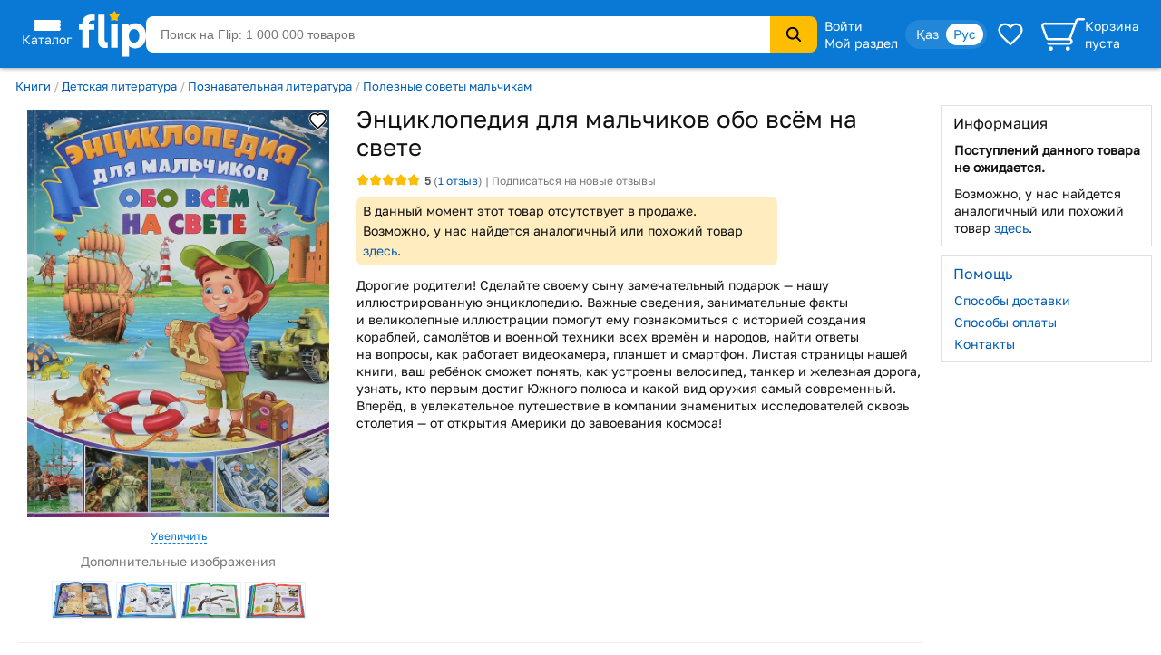

--- FILE ---
content_type: text/html; charset=utf-8
request_url: https://www.flip.kz/catalog?prod=1089039
body_size: 17778
content:
<!DOCTYPE html><html lang="ru" class="has-content-right "><head><meta charset="utf-8"><meta name="viewport" content="width=device-width, initial-scale=1"><title>Энциклопедия для мальчиков обо всём на свете</title><meta name="description" content="Купить Энциклопедия для мальчиков обо всём на свете.  Дорогие родители! Сделайте своему сыну замечательный подарок&amp;nbsp;&amp;mdash; нашу иллюстрированную энциклопедию. Важные сведения, занимательные факты. Код 1089039."><meta name="keywords" content="Купить, цена,  Энциклопедия для мальчиков обо всём на свете, Владис, , Казахстан"><link rel="canonical" href="https://www.flip.kz/catalog?prod=1089039"><link href="https://www.flip.kz/catalog?prod=1089039" rel="alternate" hreflang="x-default"><link href="https://www.flip.kz/catalog?prod=1089039" rel="alternate" hreflang="ru"><link href="https://www.flip.kz/kk/catalog?prod=1089039" rel="alternate" hreflang="kk"><meta property="og:url" content="https://www.flip.kz/catalog?prod=1089039"><meta property="fb:app_id" content="1924458347794498"><meta property="og:title" content="Энциклопедия для мальчиков обо всём на свете — Купить на Flip.kz"><meta property="og:image" content="https://s.f.kz/prod/1090/1089039_550.jpg"><meta property="og:type" content="product"><meta property="og:site_name" content="Интернет-магазин Flip">        
<meta name="referrer" content="strict-origin-when-cross-origin"><meta name="google-play-app" content="app-id=kz.flip.mobile"><meta name="apple-itunes-app" content="app-id=1247349929, app-argument=flipApp://www.flip.kz/catalog?prod=1089039"><link rel="preload" href="//s.f.kz/css/fonts/GolosText-VariableFont_wght.ttf" as="font" type="font/ttf" crossorigin><link rel="preload" href="//s.f.kz/img/new_header_2015/flip.svg" as="image" type="image/svg+xml"><link rel="preconnect" href="https://connect.facebook.net" /><link rel="dns-prefetch" href="https://connect.facebook.net" />        <link rel="icon" href="//s.f.kz/img/favicons/favicon-32.png" sizes="32x32">        <link rel="manifest" href="/manifest.json?v=2">    <link rel="mask-icon" href="//s.f.kz/img/favicons/favicon-black.svg" color="#0A78D6">    <link rel="apple-touch-icon" sizes="180x180" href="//s.f.kz/img/favicons/favicon-180.png"><meta name="apple-mobile-web-app-enabled" content="yes"><meta name="apple-mobile-web-app-title" content="Flip"><meta name="apple-mobile-web-app-status-bar-style" content="black-translucent">    <meta name="msapplication-TileColor" content="#0A78D6"><meta name="msapplication-TileImage" content="//s.f.kz/img/favicons/favicon-144.png"><meta name="msapplication-square70x70logo" content="//s.f.kz/img/favicons/favicon-70.png"><meta name="msapplication-square150x150logo" content="//s.f.kz/img/favicons/favicon-150.png"><meta name="msapplication-wide310x150logo" content="//s.f.kz/img/favicons/favicon-310x150.png"><meta name="msapplication-square310x310logo" content="//s.f.kz/img/favicons/favicon-310.png"><meta name="application-name" content="Flip"><meta name="msapplication-tooltip" content="1 000 000 товаров с доставкой по Казахстану"><meta name="msapplication-config" content="/browserconfig.xml"><link rel="stylesheet" type="text/css" href="//s.f.kz/css/442c7b0420a446787a2e93945a7f79a0-202512291552.compiled.css"><script>if(top != self) {top.location.href = 'https://www.flip.kz/?from=if';}var idC = null;var idS = null;</script><script type="application/ld+json">{"@context" : "https://schema.org","@type" : "Organization","name" : "Интернет-магазин Flip","url" : "https://www.flip.kz","logo" : "https://s.f.kz/img/logo_flip_cube.png","sameAs" : ["https://www.facebook.com/flipKazakhstan/","https://twitter.com/Flip_kz","https://www.instagram.com/flip.kz","https://www.youtube.com/channel/UCnsGk63_g1xhpF95VWE7L9Q","https://vk.com/flip_kz"],"contactPoint" : [{"@type" : "ContactPoint","telephone" : "+7 700 800 3547","contactType" : "sales","areaServed" : "KZ"}],"potentialAction": {"@type": "SearchAction","target": "https://www.flip.kz/search?search={search_term_string}","query-input": "required name=search_term_string"}}</script><script type="application/ld+json">{"@context": "https://schema.org","@type": "Product","sku":"1089039","name":"Энциклопедия для мальчиков обо всём на свете","description":" Дорогие родители! Сделайте своему сыну замечательный подарок&amp;nbsp;&amp;mdash; нашу иллюстрированную энциклопедию. Важные сведения, занимательные факты и&amp;nbsp;великолепные иллюстрации помогут ему познакомиться с&amp;nbsp;историей создания кораблей, самолётов и&amp;nbsp;военной техники всех времён и&amp;nbsp;народов, найти ответы на&amp;nbsp;вопросы, как работает видеокамера, планшет и&amp;nbsp;смартфон. Листая страницы нашей книги, ваш ребёнок сможет понять, как устроены велосипед, танкер и&amp;nbsp;железная дорога, узнать, кто первым достиг Южного полюса и&amp;nbsp;какой вид оружия самый современный. Вперёд, в&amp;nbsp;увлекательное путешествие в&amp;nbsp;компании знаменитых исследователей сквозь столетия&amp;nbsp;&amp;mdash; от&amp;nbsp;открытия Америки до&amp;nbsp;завоевания космоса!    ","image":["https://s.f.kz/prod/1090/1089039_1000.jpg","https://s.f.kz/prod/photo/597/596306_1000.jpg","https://s.f.kz/prod/photo/597/596307_1000.jpg","https://s.f.kz/prod/photo/597/596308_1000.jpg","https://s.f.kz/prod/photo/597/596309_1000.jpg"],"offers": {"@type":"Offer","url":"https://www.flip.kz/catalog?prod=1089039","itemCondition":"https://schema.org/NewCondition","availability":"https://schema.org/OutOfStock","price":"8372","priceCurrency":"KZT"},"aggregateRating": {"@type":"AggregateRating","bestRating": "5","worstRating": "1","ratingValue":"5","reviewCount":"1"},"brand": {"@type": "Brand","name": "Владис"}}</script><script type="application/ld+json">{"@context": "https://schema.org","@type": "BreadcrumbList","itemListElement": [{"@type": "ListItem","position": 1,"item": "https://www.flip.kz/catalog?subsection=1","name": "Книги"},{"@type": "ListItem","position": 2,"item": "https://www.flip.kz/catalog?subsection=43","name": "Детская литература"},{"@type": "ListItem","position": 3,"item": "https://www.flip.kz/catalog?subsection=116","name": "Познавательная литература"},{"@type": "ListItem","position": 4,"item": "https://www.flip.kz/catalog?subsection=123","name": "Полезные советы мальчикам"},{"@type": "ListItem","position": 5,"name": "Энциклопедия для мальчиков обо всём на свете"}]}</script><script async src="https://www.googletagmanager.com/gtag/js?id=G-NLSVT9CLG4"></script><script>window.dataLayer = window.dataLayer || [];function gtag(){ dataLayer.push(arguments); }gtag('js', new Date());gtag('config', 'G-NLSVT9CLG4', {'currency': 'USD'});gtag('config', 'AW-1051212227', {'currency': 'USD'});gtag("event", "view_item", {currency: "USD",items: [{item_id: "1089039"}],ecomm_prodid: "1089039",ecomm_pagetype: "product",});</script>
    <script>
      try {
        function initEventTracking() {
          const observerOptions = { root: null, rootMargin: '0px', threshold: 0.5 };
          const viewObserver = new IntersectionObserver((entries, observer) => {
            entries.forEach(entry => {
              if (entry.isIntersecting && entry.target) {
                const target = entry.target;
                if (target) {
                  const eventName = target.getAttribute('data-event');
                  const params = {};

                  for (const attr of target.attributes) {
                    if (attr.name.startsWith('data-event-') &&
                            attr.name !== 'data-event' &&
                            attr.name !== 'data-internal-observed') {
                      const paramName = attr.name.replace('data-event-', '').replace(/-/g, '_');
                      params[paramName] = attr.value;
                    }
                  }

                  // Collect product IDs for view_item_list events
                  if (eventName === 'view_item_list') {
                    const productIds = [];
                    const container = target.closest('.produce_list_lite, .good_list_main');
                    if (container) {
                      container.querySelectorAll('[data-event-item-id]').forEach(item => {
                        const itemId = item.getAttribute('data-event-item-id');
                        if (itemId && !productIds.includes(itemId)) {
                          productIds.push(itemId);
                        }
                      });
                      if (productIds.length > 0) {
                        params['ecomm_prodid'] = productIds;
                        params['ecomm_pagetype'] = 'category';
                      }
                    }
                  }

                  params['type'] = 'view';
                  gtag('event', eventName, params);

                  observer.unobserve(target);
                }
              }
            });
          }, observerOptions);

          const observeNewElements = () => {
            document.querySelectorAll('[data-event]:not([data-internal-observed])').forEach(el => {
              el.setAttribute('data-internal-observed', 'true');
              viewObserver.observe(el);
            });
          };

          document.addEventListener('click', function(event) {
            const target = event.target.closest('[data-event]');
            if (!target) return;

            const eventName = target.getAttribute('data-event');
            const params = {};

            for (const attr of target.attributes) {
              if (attr.name.startsWith('data-event-') &&
                      attr.name !== 'data-event' &&
                      attr.name !== 'data-internal-observed') {
                const paramName = attr.name.replace('data-event-', '').replace(/-/g, '_');
                params[paramName] = attr.value;
              }
            }

            params['type'] = 'click';
            gtag('event', eventName, params);
          });

          observeNewElements();

          const mutationObserver = new MutationObserver(() => observeNewElements());
          mutationObserver.observe(document.body, { childList: true, subtree: true });
        }

        if (document.readyState === 'loading') {
          document.addEventListener('DOMContentLoaded', initEventTracking);
        } else {
          initEventTracking();
        }
      } catch (e) {
        console.log(e);
      }
    </script>
  
<script>!function(f,b,e,v,n,t,s){if(f.fbq)return;n=f.fbq=function(){n.callMethod?
n.callMethod.apply(n,arguments):n.queue.push(arguments)};if(!f._fbq)f._fbq=n;
n.push=n;n.loaded=!0;n.version='2.0';n.queue=[];t=b.createElement(e);t.async=!0;
t.src=v;s=b.getElementsByTagName(e)[0];s.parentNode.insertBefore(t,s)}(window,
document,'script','https://connect.facebook.net/en_US/fbevents.js');

fbq('set', 'autoConfig', false, '682030927063830');

fbq('init', '682030927063830', {   });

fbq('track', "PageView");

fbq('track', 'ViewContent', {content_ids: ['1089039'],content_type: 'product'});</script>
</head><body data-is-elastic="1"  data-ta-mode=""  data-latitude="39.9625"  data-longitude="-83.0061"    data-user-city="Columbus"  data-domain-static="//s.f.kz" data-domain="www.flip.kz"><noscript><div id="no-js-message" class="mess m_error"></div></noscript><div class="p-r"><div class="wrapper-all"><div class="wrapper-all-content"><div class="header-outer"><header ><div class="menu hover-effect"><div class="category-list-icon"><div class="line"></div><div class="line"></div><div class="line"></div><div class="condent">Каталог</div></div><div class="category-list "><ul class="sub-1"><li><a href="/actions/" class="condent no-opascity" style="color:#D93E5C;"><img class="category-stiker" loading="lazy" fetchpriority="low" alt="Скидки и акции" data-url="/media/menu/icon_58-2107200687.png | //s.f.kz" src="//s.f.kz/media/menu/icon_58-2107200687.png"><div>Скидки и акции</div></a></li><li><a href="/doc?b2b" class="condent "><img class="category-stiker" loading="lazy" fetchpriority="low" alt="Flip для бизнеса" data-url="/media/menu/icon_233-996956525.png | //s.f.kz" src="//s.f.kz/media/menu/icon_233-996956525.png"><div>Flip для бизнеса</div></a></li><li><a href="/catalog?subsection=1453" class="condent "><img class="category-stiker" loading="lazy" fetchpriority="low" alt="Одежда, обувь, аксессуары" data-url="/media/menu/icon_15-885577716.png | //s.f.kz" src="//s.f.kz/media/menu/icon_15-885577716.png"><div>Одежда, обувь, аксессуары</div></a><div class="sub-new"><ul class="column"><li><a href="/catalog?subsection=5722&filter-i101=1" class="title">Солнцезащитные очки</a></li><li><a href="/catalog?subsection=3809" class="title">Женская одежда</a></li><li><a href="https://www.flip.kz/catalog?subsection=9681" class="title">Женская одежда больших размеров</a></li><li><a href="/catalog?subsection=6721" class="title">Женская обувь</a></li><li><a href="/catalog?subsection=1457" class="title">Детская одежда</a></li><li><a href="/catalog?subsection=1951" class="title">Детская обувь</a></li><li><a href="/catalog?subsection=7881" class="title">Нижнее белье</a></li><li><a href="/catalog?subsection=3694" class="title">Мужская одежда</a></li><li><a href="/catalog?subsection=6725" class="title">Мужская обувь</a></li><li><a href="/catalog?subsection=4665&filter-i101=1" class="title">Ювелирные изделия</a><a href="/catalog?subsection=4667">Кольца</a><a href="/catalog?subsection=4668">Серьги</a><a href="/catalog?subsection=4675">Кулоны</a></li><li><a href="/catalog?subsection=2034" class="title">Аксессуары</a><a href="/catalog?subsection=2035&order=id.down">Бижутерия</a><a href="/catalog?subsection=4940">Головные уборы</a><a href="/catalog?subsection=2331">Сумки</a><a href="/catalog?subsection=2542">Ремни</a><a href="/catalog?subsection=2343">Кошельки</a><a href="/catalog?subsection=2193">Косметички</a></li></ul><ul class="column"><li><a href="/descript?cat=publish&id=26397"><img loading="lazy" alt="" src="//s.f.kz/media/publisher/26397.gif"  fetchpriority="low"></a><a href="/descript?cat=publish&id=14019"><img loading="lazy" alt="" src="//s.f.kz/media/publisher/14019.gif"  fetchpriority="low"></a><a href="/descript?cat=publish&id=15253"><img loading="lazy" alt="" src="//s.f.kz/media/publisher/15253.gif"  fetchpriority="low"></a><a href="/descript?cat=publish&id=19818"><img loading="lazy" alt="" src="//s.f.kz/media/publisher/19818.gif"  fetchpriority="low"></a><a href="/descript?cat=publish&id=7579"><img loading="lazy" alt="" src="//s.f.kz/media/publisher/7579.gif"  fetchpriority="low"></a><a href="/descript?cat=publish&id=7845"><img loading="lazy" alt="" src="//s.f.kz/media/publisher/7845.gif"  fetchpriority="low"></a><a href="/descript?cat=publish&id=10379"><img loading="lazy" alt="" src="//s.f.kz/media/publisher/10379.gif"  fetchpriority="low"></a><a href="/descript?cat=publish&id=21516"><img loading="lazy" alt="" src="//s.f.kz/media/publisher/21516.gif"  fetchpriority="low"></a><a href="/descript?cat=publish&id=21459"><img loading="lazy" alt="" src="//s.f.kz/media/publisher/21459.gif"  fetchpriority="low"></a><a href="/descript?cat=publish&id=20668"><img loading="lazy" alt="" src="//s.f.kz/media/publisher/20668.gif"  fetchpriority="low"></a></li></ul></div></li><li><a href="/catalog?subsection=4308" class="condent "><img class="category-stiker" loading="lazy" fetchpriority="low" alt="Красота и здоровье" data-url="/media/menu/icon_16-345542684.png | //s.f.kz" src="//s.f.kz/media/menu/icon_16-345542684.png"><div>Красота и здоровье</div></a><div class="sub-new"><ul class="column"><li><a href="/catalog?subsection=4309" class="title">Макияж</a><a href="/catalog?subsection=4313">Для глаз</a><a href="/catalog?subsection=4314">Для губ</a><a href="/catalog?subsection=4315">Для лица</a></li><li><a href="/catalog?subsection=4961" class="title">Уход</a><a href="/catalog?subsection=4310">Уход за лицом</a><a href="/catalog?subsection=4797">Уход за волосами</a><a href="/catalog?subsection=4798">Уход за телом</a><a href="/catalog?subsection=4783">Уход за руками</a><a href="/catalog?subsection=4890">Уход за ногами</a><a href="/catalog?subsection=4910">Уход за полостью рта</a></li><li><a href="/catalog?subsection=6179" class="title">Корейская косметика</a></li><li><a href="/catalog?subsection=6237" class="title">Натуральная косметика</a></li><li><a href="/catalog?subsection=6448" class="title">Дермакосметика</a></li><li><a href="/catalog?subsection=4312" class="title">Парфюмерия</a></li><li><a href="/catalog?subsection=4909" class="title">Личная гигиена</a></li></ul><ul class="column"><li><a href="/catalog?subsection=7704" class="title">Товары для здоровья</a><a href="/catalog?subsection=8077">Витамины и БАДы</a><a href="/catalog?subsection=8945">Коллаген</a></li><li><a href="/catalog?subsection=4317" class="title">Аксессуары и инструменты</a><a href="/catalog?subsection=5782">Для волос</a><a href="/catalog?subsection=5783">Для макияжа</a><a href="/catalog?subsection=5784">Для маникюра и педикюра</a><a href="/catalog?subsection=5785">Для ванны и душа</a></li><li><a href="/catalog?subsection=4316" class="title">Ногти</a></li><li><a href="/catalog?subsection=4841" class="title">Краска для волос</a></li><li><a href="/catalog?subsection=5310" class="title">Медицинские приборы</a></li><li><a href="/catalog?subsection=9556&filter-i101=1" class="title">Перманентный макияж и тату</a></li><li><a href="/catalog?subsection=6219" class="title">Подарочные наборы</a></li></ul><ul class="column"><li><a href="/descript?cat=publish&id=10376"><img loading="lazy" alt="" src="//s.f.kz/media/publisher/10376.gif"  fetchpriority="low"></a><a href="/descript?cat=publish&id=11158"><img loading="lazy" alt="" src="//s.f.kz/media/publisher/11158.gif"  fetchpriority="low"></a><a href="/descript?cat=publish&id=11367"><img loading="lazy" alt="" src="//s.f.kz/media/publisher/11367.gif"  fetchpriority="low"></a><a href="/descript?cat=publish&id=11585"><img loading="lazy" alt="" src="//s.f.kz/media/publisher/11585.gif"  fetchpriority="low"></a><a href="/descript?cat=publish&id=11700"><img loading="lazy" alt="" src="//s.f.kz/media/publisher/11700.gif"  fetchpriority="low"></a><a href="/descript?cat=publish&id=11764"><img loading="lazy" alt="" src="//s.f.kz/media/publisher/11764.gif"  fetchpriority="low"></a><a href="/descript?cat=publish&id=12521"><img loading="lazy" alt="" src="//s.f.kz/media/publisher/12521.gif"  fetchpriority="low"></a><a href="/descript?cat=publish&id=18947"><img loading="lazy" alt="" src="//s.f.kz/media/publisher/18947.gif"  fetchpriority="low"></a><a href="/descript?cat=publish&id=21082"><img loading="lazy" alt="" src="//s.f.kz/media/publisher/21082.gif"  fetchpriority="low"></a></li></ul></div></li><li><a href="/catalog?subsection=6378" class="condent "><img class="category-stiker" loading="lazy" fetchpriority="low" alt="Продукты" data-url="/media/menu/icon_30-1821939820.png | //s.f.kz" src="//s.f.kz/media/menu/icon_30-1821939820.png"><div>Продукты</div></a><div class="sub-new"><ul class="column"><li><a href="/catalog?subsection=6384" class="title">Сладости</a></li><li><a href="/catalog?subsection=8453" class="title">Чай</a></li><li><a href="/catalog?subsection=6381" class="title">Кофе</a></li><li><a href="/catalog?subsection=8454" class="title">Какао, горячий шоколад</a></li><li><a href="/catalog?subsection=6396" class="title">Напитки, соки, вода</a></li><li><a href="/catalog?subsection=8497" class="title">Крупы</a></li><li><a href="/catalog?subsection=7615" class="title">Макаронные изделия</a></li><li><a href="/catalog?subsection=6661" class="title">Мука</a></li><li><a href="/catalog?subsection=8498" class="title">Масла</a></li><li><a href="/catalog?subsection=6874" class="title">Приправы и специи</a></li><li><a href="/catalog?subsection=8517" class="title">Соусы</a></li><li><a href="/catalog?subsection=6583" class="title">Ингредиенты для выпечки</a></li><li><a href="/catalog?subsection=6380" class="title">Молочные продукты</a></li><li><a href="/catalog?subsection=6595" class="title">Орехи и семена</a></li><li><a href="/catalog?subsection=6534" class="title">Снэки, хлебцы, чипсы</a></li><li><a href="/catalog?subsection=6851" class="title">Суперфуды</a></li></ul><ul class="column"><li><a href="/descript?cat=publish&id=21730"><img loading="lazy" alt="" src="//s.f.kz/media/publisher/21730.gif"  fetchpriority="low"></a><a href="/descript?cat=publish&id=10966"><img loading="lazy" alt="" src="//s.f.kz/media/publisher/10966.gif"  fetchpriority="low"></a><a href="/descript?cat=publish&id=12119"><img loading="lazy" alt="" src="//s.f.kz/media/publisher/12119.gif"  fetchpriority="low"></a><a href="/descript?cat=publish&id=12452"><img loading="lazy" alt="" src="//s.f.kz/media/publisher/12452.gif"  fetchpriority="low"></a><a href="/descript?cat=publish&id=12985"><img loading="lazy" alt="" src="//s.f.kz/media/publisher/12985.gif"  fetchpriority="low"></a><a href="/descript?cat=publish&id=13275"><img loading="lazy" alt="" src="//s.f.kz/media/publisher/13275.gif"  fetchpriority="low"></a><a href="/descript?cat=publish&id=13575"><img loading="lazy" alt="" src="//s.f.kz/media/publisher/13575.gif"  fetchpriority="low"></a><a href="/descript?cat=publish&id=14307"><img loading="lazy" alt="" src="//s.f.kz/media/publisher/14307.gif"  fetchpriority="low"></a><a href="/descript?cat=publish&id=15353"><img loading="lazy" alt="" src="//s.f.kz/media/publisher/15353.gif"  fetchpriority="low"></a><a href="/descript?cat=publish&id=17531"><img loading="lazy" alt="" src="//s.f.kz/media/publisher/17531.gif"  fetchpriority="low"></a><a href="/descript?cat=publish&id=18276"><img loading="lazy" alt="" src="//s.f.kz/media/publisher/18276.gif"  fetchpriority="low"></a></li></ul></div></li><li><a href="/catalog?subsection=1321" class="condent "><img class="category-stiker" loading="lazy" fetchpriority="low" alt="Зоотовары" data-url="/media/menu/icon_18-1544518231.png | //s.f.kz" src="//s.f.kz/media/menu/icon_18-1544518231.png"><div>Зоотовары</div></a><div class="sub-new"><ul class="column"><li><a href="/catalog?subsection=2693" class="title">Товары для кошек</a><a href="/catalog?subsection=4658">Корма и лакомства</a><a href="/catalog?subsection=2801">Лотки и наполнители</a><a href="/catalog?subsection=2901">Когтеточки</a><a href="/catalog?subsection=2734">Пуходёрки и щетки</a><a href="/catalog?subsection=6620">Бытовая химия для кошек</a><a href="/catalog?subsection=2927">Накладные когти для кошек</a></li><li><a href="/catalog?subsection=2708" class="title">Товары для собак</a><a href="/catalog?subsection=4659">Корма и лакомства</a><a href="/catalog?subsection=2710">Амуниция для собак</a><a href="/catalog?subsection=2713">Игрушки для собак</a><a href="/catalog?subsection=8996">Косметика для собак</a><a href="/catalog?subsection=8989">Когтерезы для собак</a><a href="/catalog?subsection=8992">Бытовая химия для собак</a></li><li><a href="/catalog?subsection=2832" class="title">Товары для рыб</a></li><li><a href="/catalog?subsection=2861" class="title">Для грызунов и хорьков</a></li><li><a href="/catalog?subsection=2877" class="title">Товары для птиц</a></li><li><a href="/catalog?subsection=2931" class="title">Товары для рептилий</a></li><li><a href="/catalog?subsection=2711" class="title">Ветеринарные товары</a></li></ul><ul class="column"><li><a href="/descript?cat=publish&id=10432"><img loading="lazy" alt="" src="//s.f.kz/media/publisher/10432.gif"  fetchpriority="low"></a><a href="/descript?cat=publish&id=10433"><img loading="lazy" alt="" src="//s.f.kz/media/publisher/10433.gif"  fetchpriority="low"></a><a href="/descript?cat=publish&id=10435"><img loading="lazy" alt="" src="//s.f.kz/media/publisher/10435.gif"  fetchpriority="low"></a><a href="/descript?cat=publish&id=10437"><img loading="lazy" alt="" src="//s.f.kz/media/publisher/10437.gif"  fetchpriority="low"></a><a href="/descript?cat=publish&id=11640"><img loading="lazy" alt="" src="//s.f.kz/media/publisher/11640.gif"  fetchpriority="low"></a><a href="/descript?cat=publish&id=11644"><img loading="lazy" alt="" src="//s.f.kz/media/publisher/11644.gif"  fetchpriority="low"></a><a href="/descript?cat=publish&id=11911"><img loading="lazy" alt="" src="//s.f.kz/media/publisher/11911.gif"  fetchpriority="low"></a><a href="/descript?cat=publish&id=11951"><img loading="lazy" alt="" src="//s.f.kz/media/publisher/11951.gif"  fetchpriority="low"></a><a href="/descript?cat=publish&id=12856"><img loading="lazy" alt="" src="//s.f.kz/media/publisher/12856.gif"  fetchpriority="low"></a><a href="/descript?cat=publish&id=16817"><img loading="lazy" alt="" src="//s.f.kz/media/publisher/16817.gif"  fetchpriority="low"></a></li></ul></div></li><li><a href="/catalog?subsection=1" class="condent "><img class="category-stiker" loading="lazy" fetchpriority="low" alt="Книги" data-url="/media/menu/icon_11-792965028.png | //s.f.kz" src="//s.f.kz/media/menu/icon_11-792965028.png"><div>Книги</div></a><div class="sub-new"><ul class="column"><li><a href="/catalog?subsection=44" class="title">Художественная литература</a><a href="/catalog?subsection=134">Фантастика. Мистика</a><a href="/catalog?subsection=142">Романы</a><a href="/catalog?subsection=135">Боевики. Детективы. Триллеры</a><a href="/catalog?subsection=970">Манга и комиксы (издания для взрослых)</a><a href="/catalog?subsection=411">Проза</a></li><li><a href="/catalog?subsection=43" class="title">Детская литература</a><a href="/catalog?subsection=109">Детская художественная литература</a><a href="/catalog?subsection=115">Для самых маленьких</a><a href="/catalog?subsection=95">Сказки</a></li><li><a href="/catalog?subsection=48" class="title">Деловая литература</a><a href="/catalog?subsection=343">Личная эффективность</a><a href="/catalog?subsection=327">Маркетинг</a><a href="/catalog?subsection=331">Менеджмент. Управление</a></li><li><a href="/catalog?subsection=503" class="title">На иностранных языках</a><a href="/catalog?subsection=4606">Художественная литература</a><a href="/catalog?subsection=4609">Учебная литература</a><a href="/catalog?subsection=4607">Нехудожественная литература</a><a href="/catalog?subsection=4610">Детям и родителям</a></li></ul><ul class="column"><li><a class="title">Нон-фикшн</a><a href="/catalog?subsection=485">Психология и саморазвитие</a><a href="/catalog?subsection=52">Дом. Семья. Досуг</a><a href="/catalog?subsection=2">Компьютерная литература</a><a href="/catalog?subsection=45">Медицина и здоровье</a><a href="/catalog?subsection=54">Энциклопедии. Справочники</a><a href="/catalog?subsection=412">Спорт. Туризм. Хобби</a></li><li><a href="/catalog?subsection=279" class="title">Образование. Учебники</a><a href="/catalog?subsection=284">Иностранные языки</a><a href="/catalog?subsection=646">Начальная школа</a><a href="/catalog?subsection=281">Дошкольное образование</a><a href="/catalog?subsection=669">Средняя школа</a></li><li><a href="/catalog?subsection=220" class="title">Литература Казахстана</a><a href="/catalog?subsection=945">Учебники, образование</a><a href="/catalog?subsection=619">Детская литература</a><a href="/catalog?subsection=222">Бухучет и налогообложение</a><a href="/catalog?subsection=620">Мой Казахстан</a></li><li><a href="/catalog?subsection=5322" class="title">Календари, открытки</a></li></ul><ul class="column"><li><a href="/descript?cat=publish&id=7"><img loading="lazy" alt="" src="//s.f.kz/media/publisher/7.gif"  fetchpriority="low"></a><a href="/descript?cat=publish&id=1650"><img loading="lazy" alt="" src="//s.f.kz/media/publisher/1650.gif"  fetchpriority="low"></a><a href="/descript?cat=publish&id=9753"><img loading="lazy" alt="" src="//s.f.kz/media/publisher/9753.gif"  fetchpriority="low"></a><a href="/descript?cat=publish&id=37"><img loading="lazy" alt="" src="//s.f.kz/media/publisher/37.gif"  fetchpriority="low"></a><a href="/descript?cat=publish&id=104"><img loading="lazy" alt="" src="//s.f.kz/media/publisher/104.gif"  fetchpriority="low"></a><a href="/descript?cat=publish&id=911"><img loading="lazy" alt="" src="//s.f.kz/media/publisher/911.gif"  fetchpriority="low"></a><a href="/descript?cat=publish&id=5311"><img loading="lazy" alt="" src="//s.f.kz/media/publisher/5311.gif"  fetchpriority="low"></a><a href="/descript?cat=publish&id=11931"><img loading="lazy" alt="" src="//s.f.kz/media/publisher/11931.gif"  fetchpriority="low"></a><a href="/descript?cat=publish&id=11689"><img loading="lazy" alt="" src="//s.f.kz/media/publisher/11689.gif"  fetchpriority="low"></a></li></ul></div></li><li><a href="/catalog?subsection=1100" class="condent "><img class="category-stiker" loading="lazy" fetchpriority="low" alt="Товары для дома" data-url="/media/menu/icon_13-2054761606.png | //s.f.kz" src="//s.f.kz/media/menu/icon_13-2054761606.png"><div>Товары для дома</div></a><div class="sub-new"><ul class="column"><li><a href="/catalog?subsection=1622" class="title">Бытовая химия и гигиена</a></li><li><a href="/catalog?subsection=1246" class="title">Интерьер</a><a href="/catalog?subsection=3270">Освещение дома</a><a href="/catalog?subsection=1248">Часы для дома</a><a href="/catalog?subsection=1604">Вазы</a><a href="/catalog?subsection=2976">Фоторамки</a></li><li><a href="/catalog?subsection=1278" class="title">Хозяйственные товары</a><a href="/catalog?subsection=1308">Для ванной комнаты</a><a href="/catalog?subsection=2299">Для кухни</a><a href="/catalog?subsection=2942">Хранение вещей</a><a href="/catalog?subsection=3359">Батарейки, аккумуляторы</a></li><li><a href="/catalog?subsection=1739" class="title">Средства по уходу за обувью</a></li><li><a href="/catalog?subsection=3585" class="title">Товары для праздника</a><a href="/catalog?subsection=3587&filter-i101=1">Упаковка подарков</a><a href="/catalog?subsection=3593&filter-i101=1">Открытки и конверты</a></li><li><a href="/catalog?subsection=2616" class="title">Все для бани и сауны</a></li><li><a href="/catalog?subsection=2235" class="title">Сувениры</a></li></ul><ul class="column"><li><a href="/catalog?subsection=1123&filter-i101=1" class="title">Посуда</a><a href="/catalog?subsection=1324&filter-i101=1">Столовая посуда и приборы</a><a href="/catalog?subsection=1132&filter-i101=1">Посуда для чая и кофе</a><a href="/catalog?subsection=1172&filter-i101=1">Ножи, ножницы</a><a href="/catalog?subsection=1143&filter-i101=1">Кастрюли</a><a href="/catalog?subsection=1136&filter-i101=1">Сковороды</a><a href="/catalog?subsection=1133&filter-i101=1">Кухонные инструменты</a><a href="/catalog?subsection=6623&filter-i101=1">Хранение продуктов</a></li><li><a href="/catalog?subsection=1122&filter-i101=1" class="title">Текстиль</a><a href="/catalog?subsection=1221&filter-i101=1">Постельное белье</a><a href="/catalog?subsection=1271">Полотенца</a><a href="/catalog?subsection=1384">Текстиль для кухни</a><a href="/catalog?subsection=2490">Шторы</a><a href="/catalog?subsection=1373">Детский текстиль</a></li><li><a href="/catalog?subsection=1729" class="title">Товары для хобби</a><a href="/catalog?subsection=6837&filter-i101=1">Всё для художников</a><a href="/catalog?subsection=7087&filter-i101=1">Пряжа</a><a href="/catalog?subsection=1797&filter-i101=1">Картины по номерам</a></li></ul><ul class="column"><li><a href="/descript?cat=publish&id=1306"><img loading="lazy" alt="" src="//s.f.kz/media/publisher/1306.gif"  fetchpriority="low"></a><a href="/descript?cat=publish&id=11669"><img loading="lazy" alt="" src="//s.f.kz/media/publisher/11669.gif"  fetchpriority="low"></a><a href="/descript?cat=publish&id=12925"><img loading="lazy" alt="" src="//s.f.kz/media/publisher/12925.gif"  fetchpriority="low"></a><a href="/descript?cat=publish&id=13754"><img loading="lazy" alt="" src="//s.f.kz/media/publisher/13754.gif"  fetchpriority="low"></a><a href="/descript?cat=publish&id=16521"><img loading="lazy" alt="" src="//s.f.kz/media/publisher/16521.gif"  fetchpriority="low"></a><a href="/descript?cat=publish&id=22109"><img loading="lazy" alt="" src="//s.f.kz/media/publisher/22109.gif"  fetchpriority="low"></a><a href="/descript?cat=publish&id=7947"><img loading="lazy" alt="" src="//s.f.kz/media/publisher/7947.gif"  fetchpriority="low"></a><a href="/descript?cat=publish&id=8821"><img loading="lazy" alt="" src="//s.f.kz/media/publisher/8821.gif"  fetchpriority="low"></a><a href="/descript?cat=publish&id=10975"><img loading="lazy" alt="" src="//s.f.kz/media/publisher/10975.gif"  fetchpriority="low"></a></li><li><a href="/descript?cat=publish&id=16647"><img loading="lazy" alt="" src="//s.f.kz/media/publisher/16647.gif"  fetchpriority="low"></a></li></ul></div></li><li><a href="/catalog?subsection=3480" class="condent "><img class="category-stiker" loading="lazy" fetchpriority="low" alt="Сад и огород" data-url="/media/menu/icon_19-1313486881.png | //s.f.kz" src="//s.f.kz/media/menu/icon_19-1313486881.png"><div>Сад и огород</div></a><div class="sub-new"><ul class="column"><li><a href="/catalog?subsection=3481" class="title">Семена</a><a href="/catalog?subsection=3553">Цветы</a><a href="/catalog?subsection=3482">Плодово-овощные культуры</a><a href="/catalog?subsection=5222">Плодово-ягодные культуры</a><a href="/catalog?subsection=3575">Газон, трава</a></li><li><a href="/catalog?subsection=3625" class="title">Полив</a></li><li><a href="/catalog?subsection=3633" class="title">Хозяйственные товары</a><a href="/catalog?subsection=3619">Замки</a><a href="/catalog?subsection=3618">Перчатки</a></li><li><a href="/catalog?subsection=3637" class="title">Средства защиты </a><a href="/catalog?subsection=4880">От грызунов</a><a href="/catalog?subsection=3642">От насекомых</a><a href="/catalog?subsection=3641">От тараканов и муравьев</a><a href="/catalog?subsection=3638">От комаров</a></li><li><a href="/catalog?subsection=3582" class="title">Инструменты и инвентарь</a></li><li><a href="/catalog?subsection=3581" class="title">Парники, укрывной материал</a></li><li><a href="/catalog?subsection=3834" class="title">Декор садовый</a></li><li><a href="/catalog?subsection=4572" class="title">Товары для рассады</a></li></ul><ul class="column"><li><a href="/descript?cat=publish&id=8767"><img loading="lazy" alt="" src="//s.f.kz/media/publisher/8767.gif"  fetchpriority="low"></a><a href="/descript?cat=publish&id=9279"><img loading="lazy" alt="" src="//s.f.kz/media/publisher/9279.gif"  fetchpriority="low"></a><a href="/descript?cat=publish&id=9280"><img loading="lazy" alt="" src="//s.f.kz/media/publisher/9280.gif"  fetchpriority="low"></a><a href="/descript?cat=publish&id=9329"><img loading="lazy" alt="" src="//s.f.kz/media/publisher/9329.gif"  fetchpriority="low"></a><a href="/descript?cat=publish&id=10512"><img loading="lazy" alt="" src="//s.f.kz/media/publisher/10512.gif"  fetchpriority="low"></a><a href="/descript?cat=publish&id=11963"><img loading="lazy" alt="" src="//s.f.kz/media/publisher/11963.gif"  fetchpriority="low"></a><a href="/descript?cat=publish&id=13414"><img loading="lazy" alt="" src="//s.f.kz/media/publisher/13414.gif"  fetchpriority="low"></a><a href="/descript?cat=publish&id=15224"><img loading="lazy" alt="" src="//s.f.kz/media/publisher/15224.gif"  fetchpriority="low"></a></li></ul></div></li><li><a href="/catalog?subsection=193" class="condent "><img class="category-stiker" loading="lazy" fetchpriority="low" alt="Детские товары" data-url="/media/menu/icon_12-399019684.png | //s.f.kz" src="//s.f.kz/media/menu/icon_12-399019684.png"><div>Детские товары</div></a><div class="sub-new"><ul class="column"><li><a href="/catalog?subsection=1557&filter-i101=1" class="title">Подгузники</a></li><li><a href="/catalog?subsection=4938" class="title">Детское питание</a></li><li><a href="https://www.flip.kz/kk/catalog?subsection=1539" class="title">Все для детского кормления</a></li><li><a href="/catalog?subsection=1004" class="title">Для мамы и малыша</a></li><li><a href="/catalog?subsection=4574" class="title">Игрушки</a></li><li><a href="/catalog?subsection=4637" class="title">Игры, пазлы, головоломки</a></li><li><a href="/catalog?subsection=986" class="title">Творчество, досуг</a></li><li><a href="/catalog?subsection=1457" class="title">Детская одежда</a></li><li><a href="/catalog?subsection=1951" class="title">Детская обувь</a></li><li><a href="/catalog?subsection=4682" class="title">Детские спортивные товары</a></li><li><a href="/catalog?subsection=4642" class="title">Детская комната</a><a href="/catalog?subsection=944">Интерьер</a><a href="/catalog?subsection=4111">Детский текстиль</a><a href="/catalog?subsection=4643">Лампы, ночники</a></li></ul><ul class="column"><li><a href="/descript?cat=publish&id=2879"><img loading="lazy" alt="" src="//s.f.kz/media/publisher/2879.gif"  fetchpriority="low"></a><a href="/descript?cat=publish&id=5532"><img loading="lazy" alt="" src="//s.f.kz/media/publisher/5532.gif"  fetchpriority="low"></a><a href="/descript?cat=publish&id=10966"><img loading="lazy" alt="" src="//s.f.kz/media/publisher/10966.gif"  fetchpriority="low"></a><a href="/descript?cat=publish&id=14056"><img loading="lazy" alt="" src="//s.f.kz/media/publisher/14056.gif"  fetchpriority="low"></a><a href="/descript?cat=publish&id=14629"><img loading="lazy" alt="" src="//s.f.kz/media/publisher/14629.gif"  fetchpriority="low"></a><a href="/descript?cat=publish&id=15619"><img loading="lazy" alt="" src="//s.f.kz/media/publisher/15619.gif"  fetchpriority="low"></a><a href="/descript?cat=publish&id=15926"><img loading="lazy" alt="" src="//s.f.kz/media/publisher/15926.gif"  fetchpriority="low"></a><a href="/descript?cat=publish&id=6231"><img loading="lazy" alt="" src="//s.f.kz/media/publisher/6231.gif"  fetchpriority="low"></a><a href="/descript?cat=publish&id=7592"><img loading="lazy" alt="" src="//s.f.kz/media/publisher/7592.gif"  fetchpriority="low"></a></li></ul></div></li><li><a href="/catalog?subsection=2634" class="condent "><img class="category-stiker" loading="lazy" fetchpriority="low" alt="Канцтовары" data-url="/media/menu/icon_14-926942511.png | //s.f.kz" src="//s.f.kz/media/menu/icon_14-926942511.png"><div>Канцтовары</div></a><div class="sub-new"><ul class="column"><li><a href="/catalog?subsection=3919" class="title">Офисные принадлежности</a></li><li><a href="/catalog?subsection=2635" class="title">Бумажная продукция</a><a href="/catalog?subsection=3602">Ежедневники</a><a href="/catalog?subsection=2645">Блокноты</a><a href="/catalog?subsection=2647">Тетради</a><a href="/catalog?subsection=2642">Цветная бумага</a></li><li><a href="/catalog?subsection=2654" class="title">Школьные товары</a><a href="/catalog?subsection=4228">Ранцы, рюкзаки, сумки</a><a href="/catalog?subsection=2188">Пеналы, кошельки</a><a href="/catalog?subsection=2655">Папки школьные</a></li><li><a href="/catalog?subsection=3870" class="title">Системы архивации и папки</a></li><li><a href="/catalog?subsection=2637" class="title">Рисование и творчество</a></li><li><a href="/catalog?subsection=3940" class="title">Канцелярские мелочи</a></li><li><a href="/catalog?subsection=2636" class="title">Все для письма</a></li><li><a href="/catalog?subsection=2660" class="title">Чертежные принадлежности</a></li></ul><ul class="column"><li><a href="/descript?cat=publish&id=4441"><img loading="lazy" alt="" src="//s.f.kz/media/publisher/4441.gif"  fetchpriority="low"></a><a href="/descript?cat=publish&id=5835"><img loading="lazy" alt="" src="//s.f.kz/media/publisher/5835.gif"  fetchpriority="low"></a><a href="/descript?cat=publish&id=8844"><img loading="lazy" alt="" src="//s.f.kz/media/publisher/8844.gif"  fetchpriority="low"></a><a href="/descript?cat=publish&id=9555"><img loading="lazy" alt="" src="//s.f.kz/media/publisher/9555.gif"  fetchpriority="low"></a><a href="/descript?cat=publish&id=9726"><img loading="lazy" alt="" src="//s.f.kz/media/publisher/9726.gif"  fetchpriority="low"></a><a href="/descript?cat=publish&id=9753"><img loading="lazy" alt="" src="//s.f.kz/media/publisher/9753.gif"  fetchpriority="low"></a><a href="/descript?cat=publish&id=9765"><img loading="lazy" alt="" src="//s.f.kz/media/publisher/9765.gif"  fetchpriority="low"></a><a href="/descript?cat=publish&id=11815"><img loading="lazy" alt="" src="//s.f.kz/media/publisher/11815.gif"  fetchpriority="low"></a><a href="/descript?cat=publish&id=15583"><img loading="lazy" alt="" src="//s.f.kz/media/publisher/15583.gif"  fetchpriority="low"></a><a href="/descript?cat=publish&id=25558"><img loading="lazy" alt="" src="//s.f.kz/media/publisher/25558.gif"  fetchpriority="low"></a></li></ul></div></li><li><a href="/catalog?subsection=5319" class="condent "><img class="category-stiker" loading="lazy" fetchpriority="low" alt="Электроника" data-url="/media/menu/icon_27-7347575.png | //s.f.kz" src="//s.f.kz/media/menu/icon_27-7347575.png"><div>Электроника</div></a><div class="sub-new"><ul class="column"><li><a href="/catalog?subsection=6117" class="title">Телефоны и гаджеты</a><a href="/catalog?subsection=6118">Смартфоны</a><a href="/catalog?subsection=6200">Мобильные телефоны</a><a href="/catalog?subsection=6206">Планшеты</a><a href="/catalog?subsection=5373">Смарт-часы</a><a href="/catalog?subsection=6116">Фитнес-браслеты</a><a href="/catalog?subsection=2411">Аксессуары для телефонов</a></li><li><a href="/catalog?subsection=7796" class="title">Комплектующие</a><a href="/catalog?subsection=7798">Материнские платы</a><a href="/catalog?subsection=7800">Видеокарты</a><a href="/catalog?subsection=5710">SSD диски</a><a href="/catalog?subsection=7799">Оперативная память</a><a href="/catalog?subsection=7801">Компьютерные корпуса</a><a href="/catalog?subsection=2419">Компьютерная периферия</a></li><li><a href="/catalog?subsection=5259" class="title">Аудиотехника</a></li><li><a href="/catalog?subsection=7778" class="title">Сетевые устройства</a></li><li><a href="/catalog?subsection=5731" class="title">Фото и видео</a></li><li><a href="/catalog?subsection=5732" class="title">Умная техника</a></li></ul><ul class="column"><li><a href="/descript?cat=publish&id=2693"><img loading="lazy" alt="" src="//s.f.kz/media/publisher/2693.gif"  fetchpriority="low"></a><a href="/descript?cat=publish&id=10038"><img loading="lazy" alt="" src="//s.f.kz/media/publisher/10038.gif"  fetchpriority="low"></a><a href="/descript?cat=publish&id=10397"><img loading="lazy" alt="" src="//s.f.kz/media/publisher/10397.gif"  fetchpriority="low"></a><a href="/descript?cat=publish&id=11263"><img loading="lazy" alt="" src="//s.f.kz/media/publisher/11263.gif"  fetchpriority="low"></a><a href="/descript?cat=publish&id=11274"><img loading="lazy" alt="" src="//s.f.kz/media/publisher/11274.gif"  fetchpriority="low"></a><a href="/descript?cat=publish&id=11994"><img loading="lazy" alt="" src="//s.f.kz/media/publisher/11994.gif"  fetchpriority="low"></a><a href="/descript?cat=publish&id=13180"><img loading="lazy" alt="" src="//s.f.kz/media/publisher/13180.gif"  fetchpriority="low"></a><a href="/descript?cat=publish&id=11045"><img loading="lazy" alt="" src="//s.f.kz/media/publisher/11045.gif"  fetchpriority="low"></a><a href="/descript?cat=publish&id=13137"><img loading="lazy" alt="" src="//s.f.kz/media/publisher/13137.gif"  fetchpriority="low"></a><a href="/descript?cat=publish&id=13455"><img loading="lazy" alt="" src="//s.f.kz/media/publisher/13455.gif"  fetchpriority="low"></a><a href="/descript?cat=publish&id=14171"><img loading="lazy" alt="" src="//s.f.kz/media/publisher/14171.gif"  fetchpriority="low"></a></li></ul></div></li><li><a href="/catalog?subsection=5718" class="condent "><img class="category-stiker" loading="lazy" fetchpriority="low" alt="Бытовая техника" data-url="/media/menu/icon_24-541204732.png | //s.f.kz" src="//s.f.kz/media/menu/icon_24-541204732.png"><div>Бытовая техника</div></a><div class="sub-new"><ul class="column"><li><a href="/catalog?subsection=3975" class="title">Техника для кухни</a><a href="/catalog?subsection=3980">Бутербродницы, вафельницы</a><a href="/catalog?subsection=3981">Весы кухонные</a><a href="/catalog?subsection=3982">Кофемашины, кофемолки</a><a href="/catalog?subsection=4521">Микроволновые печи	</a><a href="/catalog?subsection=3984">Мясорубки</a><a href="/catalog?subsection=3990">Электрические чайники</a></li><li><a href="/catalog?subsection=3977" class="title">Техника для дома</a><a href="/catalog?subsection=4383">Домашние телефоны</a><a href="/catalog?subsection=3992">Климатическая техника</a><a href="/catalog?subsection=3991">Пылесосы</a><a href="/catalog?subsection=3993">Утюги и отпариватели</a><a href="/catalog?subsection=5307">Швейные машины</a></li><li><a href="/catalog?subsection=5708" class="title">Красота и здоровье</a><a href="/catalog?subsection=3976">Для ухода за лицом и телом</a><a href="/catalog?subsection=3994">Для ухода за волосами</a><a href="/catalog?subsection=5709">Для ухода за зубами</a></li></ul><ul class="column"><li><a href="/descript?cat=publish&id=9651"><img loading="lazy" alt="" src="//s.f.kz/media/publisher/9651.gif"  fetchpriority="low"></a><a href="/descript?cat=publish&id=10002"><img loading="lazy" alt="" src="//s.f.kz/media/publisher/10002.gif"  fetchpriority="low"></a><a href="/descript?cat=publish&id=10106"><img loading="lazy" alt="" src="//s.f.kz/media/publisher/10106.gif"  fetchpriority="low"></a><a href="/descript?cat=publish&id=10397"><img loading="lazy" alt="" src="//s.f.kz/media/publisher/10397.gif"  fetchpriority="low"></a><a href="/descript?cat=publish&id=10425"><img loading="lazy" alt="" src="//s.f.kz/media/publisher/10425.gif"  fetchpriority="low"></a><a href="/descript?cat=publish&id=13693"><img loading="lazy" alt="" src="//s.f.kz/media/publisher/13693.gif"  fetchpriority="low"></a><a href="/descript?cat=publish&id=14743"><img loading="lazy" alt="" src="//s.f.kz/media/publisher/14743.gif"  fetchpriority="low"></a><a href="/descript?cat=publish&id=12951"><img loading="lazy" alt="" src="//s.f.kz/media/publisher/12951.gif"  fetchpriority="low"></a><a href="/descript?cat=publish&id=17102"><img loading="lazy" alt="" src="//s.f.kz/media/publisher/17102.gif"  fetchpriority="low"></a><a href="/descript?cat=publish&id=17919"><img loading="lazy" alt="" src="//s.f.kz/media/publisher/17919.gif"  fetchpriority="low"></a><a href="/descript?cat=publish&id=17959"><img loading="lazy" alt="" src="//s.f.kz/media/publisher/17959.gif"  fetchpriority="low"></a></li></ul></div></li><li><a href="/catalog?subsection=3483" class="condent "><img class="category-stiker" loading="lazy" fetchpriority="low" alt="Строительство и ремонт" data-url="/media/menu/icon_26-1471345813.png | //s.f.kz" src="//s.f.kz/media/menu/icon_26-1471345813.png"><div>Строительство и ремонт</div></a><div class="sub-new"><ul class="column"><li><a href="/catalog?subsection=3484" class="title">Строительные инструменты</a><a href="/catalog?subsection=3508">Наборы инструментов</a><a href="/catalog?subsection=3488">Измерительные инструменты</a><a href="/catalog?subsection=3490">Малярный инструмент</a></li><li><a href="/catalog?subsection=3486" class="title">Расходные материалы</a><a href="/catalog?subsection=3548">Круги, диски</a><a href="/catalog?subsection=3497">Сверла, насадки</a><a href="/catalog?subsection=3514">Для шлифовки и затирки</a></li><li><a href="/catalog?subsection=3485" class="title">Электроинструменты</a></li><li><a href="/catalog?subsection=6110" class="title">Крепежный инструмент</a></li><li><a href="/catalog?subsection=3501" class="title">Оборудование</a></li><li><a href="/catalog?subsection=5989" class="title">Средства защиты</a></li><li><a href="/catalog?subsection=5202" class="title">Фотообои</a></li></ul><ul class="column"><li><a href="/descript?cat=publish&id=9329"><img loading="lazy" alt="" src="//s.f.kz/media/publisher/9329.gif"  fetchpriority="low"></a><a href="/descript?cat=publish&id=9397"><img loading="lazy" alt="" src="//s.f.kz/media/publisher/9397.gif"  fetchpriority="low"></a><a href="/descript?cat=publish&id=9996"><img loading="lazy" alt="" src="//s.f.kz/media/publisher/9996.gif"  fetchpriority="low"></a><a href="/descript?cat=publish&id=13570"><img loading="lazy" alt="" src="//s.f.kz/media/publisher/13570.gif"  fetchpriority="low"></a><a href="/descript?cat=publish&id=11941"><img loading="lazy" alt="" src="//s.f.kz/media/publisher/11941.gif"  fetchpriority="low"></a><a href="/descript?cat=publish&id=11942"><img loading="lazy" alt="" src="//s.f.kz/media/publisher/11942.gif"  fetchpriority="low"></a><a href="/descript?cat=publish&id=11945"><img loading="lazy" alt="" src="//s.f.kz/media/publisher/11945.gif"  fetchpriority="low"></a><a href="/descript?cat=publish&id=13110"><img loading="lazy" alt="" src="//s.f.kz/media/publisher/13110.gif"  fetchpriority="low"></a><a href="/descript?cat=publish&id=13414"><img loading="lazy" alt="" src="//s.f.kz/media/publisher/13414.gif"  fetchpriority="low"></a><a href="/descript?cat=publish&id=16435"><img loading="lazy" alt="" src="//s.f.kz/media/publisher/16435.gif"  fetchpriority="low"></a><a href="/descript?cat=publish&id=19065"><img loading="lazy" alt="" src="//s.f.kz/media/publisher/19065.gif"  fetchpriority="low"></a></li></ul></div></li><li><a href="/catalog?subsection=3540" class="condent "><img class="category-stiker" loading="lazy" fetchpriority="low" alt="Автотовары" data-url="/media/menu/icon_29-940969892.png | //s.f.kz" src="//s.f.kz/media/menu/icon_29-940969892.png"><div>Автотовары</div></a><div class="sub-new"><ul class="column"><li><a href="/catalog?subsection=5894" class="title">Автосвет</a></li><li><a href="/catalog?subsection=5893" class="title">Автоэлектроника</a></li><li><a href="/catalog?subsection=5287" class="title">Автоаксессуары</a><a href="/catalog?subsection=1627">Автопарфюм</a><a href="/catalog?subsection=5288">Держатели</a><a href="/catalog?subsection=5958">Детские автокресла</a><a href="/catalog?subsection=5959">Оплетки на руль</a><a href="/catalog?subsection=6090">Мешки для хранения колес</a><a href="/catalog?subsection=5950">Рамки для госномера</a><a href="/catalog?subsection=5954">Товары по уходу за кузовом</a><a href="/catalog?subsection=6075">Чехлы для ключей</a><a href="/catalog?subsection=5956">Чехлы и накидки для сидений	</a></li><li><a href="/catalog?subsection=3541" class="title">Оборудование и инструменты</a><a href="/catalog?subsection=3489">Инструменты для ремонта</a><a href="/catalog?subsection=5900">Насосы, манометры</a><a href="/catalog?subsection=5155">Тросы, аварийные знаки</a></li></ul><ul class="column"><li><a href="/descript?cat=publish&id=12043"><img loading="lazy" alt="" src="//s.f.kz/media/publisher/12043.gif"  fetchpriority="low"></a><a href="/descript?cat=publish&id=12084"><img loading="lazy" alt="" src="//s.f.kz/media/publisher/12084.gif"  fetchpriority="low"></a><a href="/descript?cat=publish&id=12164"><img loading="lazy" alt="" src="//s.f.kz/media/publisher/12164.gif"  fetchpriority="low"></a><a href="/descript?cat=publish&id=12693"><img loading="lazy" alt="" src="//s.f.kz/media/publisher/12693.gif"  fetchpriority="low"></a><a href="/descript?cat=publish&id=10065"><img loading="lazy" alt="" src="//s.f.kz/media/publisher/10065.gif"  fetchpriority="low"></a><a href="/descript?cat=publish&id=17674"><img loading="lazy" alt="" src="//s.f.kz/media/publisher/17674.gif"  fetchpriority="low"></a><a href="/descript?cat=publish&id=17219"><img loading="lazy" alt="" src="//s.f.kz/media/publisher/17219.gif"  fetchpriority="low"></a><a href="/descript?cat=publish&id=17672"><img loading="lazy" alt="" src="//s.f.kz/media/publisher/17672.gif"  fetchpriority="low"></a></li></ul></div></li><li><a href="/catalog?subsection=3430" class="condent "><img class="category-stiker" loading="lazy" fetchpriority="low" alt="Спорт, отдых и туризм" data-url="/media/menu/icon_17-2069374264.png | //s.f.kz" src="//s.f.kz/media/menu/icon_17-2069374264.png"><div>Спорт, отдых и туризм</div></a><div class="sub-new"><ul class="column"><li><a href="/catalog?subsection=5206" class="title">Рыбалка</a></li><li><a href="/catalog?subsection=1422" class="title">Товары для туризма и отдыха</a></li><li><a href="/catalog?subsection=4679" class="title">Активный отдых</a></li><li><a href="/catalog?subsection=8931" class="title">Плавание и отдых на воде</a></li><li><a href="/catalog?subsection=4785" class="title">Спортивная одежда</a></li><li><a href="/catalog?subsection=6561" class="title">Спортивная обувь</a></li><li><a href="/catalog?subsection=2338" class="title">Спортивные сумки</a></li><li><a href="/catalog?subsection=4678" class="title">Фитнес и йога</a></li><li><a href="/catalog?subsection=7151" class="title">Спортивное питание</a></li><li><a href="/catalog?subsection=4680" class="title">Виды спорта</a><a href="/catalog?subsection=4681">Единоборства</a><a href="/catalog?subsection=4729">Мячи</a><a href="/catalog?subsection=8975">Художественная гимнастика</a></li></ul><ul class="column"><li><a href="/descript?cat=publish&id=7420"><img loading="lazy" alt="" src="//s.f.kz/media/publisher/7420.gif"  fetchpriority="low"></a><a href="/descript?cat=publish&id=8163"><img loading="lazy" alt="" src="//s.f.kz/media/publisher/8163.gif"  fetchpriority="low"></a><a href="/descript?cat=publish&id=10465"><img loading="lazy" alt="" src="//s.f.kz/media/publisher/10465.gif"  fetchpriority="low"></a><a href="/descript?cat=publish&id=10475"><img loading="lazy" alt="" src="//s.f.kz/media/publisher/10475.gif"  fetchpriority="low"></a><a href="/descript?cat=publish&id=10721"><img loading="lazy" alt="" src="//s.f.kz/media/publisher/10721.gif"  fetchpriority="low"></a><a href="/descript?cat=publish&id=11218"><img loading="lazy" alt="" src="//s.f.kz/media/publisher/11218.gif"  fetchpriority="low"></a><a href="/descript?cat=publish&id=12682"><img loading="lazy" alt="" src="//s.f.kz/media/publisher/12682.gif"  fetchpriority="low"></a><a href="/descript?cat=publish&id=13578"><img loading="lazy" alt="" src="//s.f.kz/media/publisher/13578.gif"  fetchpriority="low"></a><a href="/descript?cat=publish&id=9397"><img loading="lazy" alt="" src="//s.f.kz/media/publisher/9397.gif"  fetchpriority="low"></a></li></ul></div></li><li><a href="/catalog?subsection=9501" class="condent no-opascity" style="color:#ea3421;"><img class="category-stiker" loading="lazy" fetchpriority="low" alt="Товары для взрослых" data-url="/media/menu/icon_195-1541655863.png | //s.f.kz" src="//s.f.kz/media/menu/icon_195-1541655863.png"><div>Товары для взрослых</div></a><div class="sub-new"><ul class="column"><li><a href="/catalog?subsection=8030" class="title">Презервативы</a></li><li><a href="/catalog?subsection=8031" class="title">Лубриканты и смазки</a></li><li><a href="/catalog?subsection=9497" class="title">БАДы для взрослых</a></li><li><a href="/catalog?subsection=9509" class="title">Секс-игрушки</a></li><li><a href="/catalog?subsection=9510" class="title">Аксессуары для БДСМ</a></li><li><a href="/catalog?subsection=9511" class="title">Интимная косметика и парфюмерия</a></li><li><a href="/catalog?subsection=3685" class="title">Эротическое белье и аксессуары</a></li><li><a href="/catalog?subsection=2394" class="title">Игры для взрослых 18+</a></li><li><a href="/catalog?subsection=9608&filter-i101=1" class="title">Приколы и сувениры</a></li></ul><ul class="column"><li><a href="/descript?cat=publish&id=15098"><img loading="lazy" alt="" src="//s.f.kz/media/publisher/15098.gif"  fetchpriority="low"></a><a href="/descript?cat=publish&id=16273"><img loading="lazy" alt="" src="//s.f.kz/media/publisher/16273.gif"  fetchpriority="low"></a><a href="/descript?cat=publish&id=16279"><img loading="lazy" alt="" src="//s.f.kz/media/publisher/16279.gif"  fetchpriority="low"></a><a href="/descript?cat=publish&id=16743"><img loading="lazy" alt="" src="//s.f.kz/media/publisher/16743.gif"  fetchpriority="low"></a><a href="/descript?cat=publish&id=19427"><img loading="lazy" alt="" src="//s.f.kz/media/publisher/19427.gif"  fetchpriority="low"></a><a href="/descript?cat=publish&id=22988"><img loading="lazy" alt="" src="//s.f.kz/media/publisher/22988.gif"  fetchpriority="low"></a><a href="/descript?cat=publish&id=24636"><img loading="lazy" alt="" src="//s.f.kz/media/publisher/24636.gif"  fetchpriority="low"></a></li></ul></div></li></ul></div></div><a class="logo" href="/"><img src="//s.f.kz/img/new_header_2015/flip.svg" alt="flip.kz"/></a><form class="sAll" name="search_produce" method="get" action="/search" accept-charset="UTF-8"><input required tabindex="1" id="search_input" autocorrect="off" spellcheck="false" type="search" name="search" value=""  placeholder="Поиск на Flip: 1 000 000 товаров" spellcheck="true"><input type="hidden" id="from" name="from" value="button"/><button type="submit"><img src="//s.f.kz/img/search-header-icon.svg"/></button></form><div class="auth hover-effect"><div class="auth-icon"><a class="p500" href="https://www.flip.kz/user?enter" rel="nofollow">Войти</a><a class="p300" href="https://www.flip.kz/user?personalis" rel="nofollow">Мой раздел</a></div><div class="sub condent"><a href="https://www.flip.kz/user?enter" rel="nofollow">Войти / Регистрация</a><a href="https://www.flip.kz/user?personalis" rel="nofollow">Мой раздел</a><a href="https://www.flip.kz/order" rel="nofollow">Мои заказы</a><!-- <a href="/favorites">Избранное</a> --><a href="/contacts">Контакты</a><a href="/help">Помощь</a></div></div><div class="lang-switcher"><input type="radio" name="lang" id="kz" value="kk"/><label for="kz">Қаз</label><input type="radio" checked name="lang" id="ru" value="ru"/><label for="ru">Рус</label></div><a href="/favorites" class="cart hide-no-1200" id="w_cart" rel="nofollow" title="Избранное"><img src="//s.f.kz/img/new_header_2015/heart.svg" alt=""/></a><a href="/cart" class="cart" id="w_cart" rel="nofollow"><img src="//s.f.kz/img/new_header_2015/cart_new.svg" alt=""/><div class="flex-col-4"><div class="p500">Корзина</div><div class="p300" id="cart_cnt">пуста</div></div></a><div class="bg-black"></div></header></div><div class="krohi"><a href="/catalog?subsection=1" title="Книги">Книги</a> / <a href="/catalog?subsection=43" title="Детская литература">Детская литература</a> / <a href="/catalog?subsection=116" title="Познавательная литература">Познавательная литература</a> / <a href="/catalog?subsection=123" title="Полезные советы мальчикам">Полезные советы мальчикам</a></div><div class="wrapper"><div class="table"><div class="cell"><div id="content"><div><table id="prod"><tr><td class="prod_img"><div class="prod_pic"><input data-favorite-checker id="favorites-1089039" data-id="1089039" type="checkbox" name="favorite"  value="1089039"><label for="favorites-1089039"></label><a rel="nofollow" href="//s.f.kz/prod/1090/1089039_1000.jpg" class="gallery c-zoom-in" target="_blank"><div class="product_img_cell"><img alt="Энциклопедия для мальчиков обо всём на свете" src="//s.f.kz/prod/1090/1089039_1000.jpg"></div><div class="m-t-5"><span class="ajax_link">Увеличить</span></div></a><div style="margin-top:10px; color:#777;text-align:center">Дополнительные изображения</div><div style="padding:10px;text-align:center"><a class="gallery c-zoom-in" rel="nofollow" href="//s.f.kz/prod/photo/597/596306_1000.jpg" target="_blank"><img class="dop_img" src="//s.f.kz/prod/photo/597/596306_240.jpg" alt="Энциклопедия для мальчиков обо всём на свете - Фото 1"></a><a class="gallery c-zoom-in" rel="nofollow" href="//s.f.kz/prod/photo/597/596307_1000.jpg" target="_blank"><img class="dop_img" src="//s.f.kz/prod/photo/597/596307_240.jpg" alt="Энциклопедия для мальчиков обо всём на свете - Фото 2"></a><a class="gallery c-zoom-in" rel="nofollow" href="//s.f.kz/prod/photo/597/596308_1000.jpg" target="_blank"><img class="dop_img" src="//s.f.kz/prod/photo/597/596308_240.jpg" alt="Энциклопедия для мальчиков обо всём на свете - Фото 3"></a><a class="gallery c-zoom-in" rel="nofollow" href="//s.f.kz/prod/photo/597/596309_1000.jpg" target="_blank"><img class="dop_img" src="//s.f.kz/prod/photo/597/596309_240.jpg" alt="Энциклопедия для мальчиков обо всём на свете - Фото 4"></a></div></div></td><td><h1>Энциклопедия для мальчиков обо всём на свете</h1><div class="table v-middle w-a"></div>
<div class="rating-layer"><div class="rating-layer-stars" title="Рейтинг товара 5 из 5"><div class="rate-stars h-14"><div class="rate-stars-full" style="width: 100%;"></div></div>    </div><div class="rating-layer-rating"><div class="table w-a v-middle"><div class="cell"><strong>5</strong></div><div class="cell" style="color:#777">(<a href="#reviews"><span>1</span>&nbsp;отзыв</a>)</div>            <div class="cell" style="color:#777">| </div><a class="cell" style="color:#777" href="/subscribe?type=reviews&action=add&id=1089039&t=produce" rel="nofollow">Подписаться на новые отзывы</a></div></div></div><div style="max-width: 450px; background: #FFECBF; line-height: 1.6em; padding: 5px 7px; margin:10px 0 10px 0;border-radius: 7px">В данный момент этот товар отсутствует в продаже.<br>Возможно, у нас найдется аналогичный или похожий товар <a href="/search?search=%D0%AD%D0%BD%D1%86%D0%B8%D0%BA%D0%BB%D0%BE%D0%BF%D0%B5%D0%B4%D0%B8%D1%8F+%D0%B4%D0%BB%D1%8F+%D0%BC%D0%B0%D0%BB%D1%8C%D1%87%D0%B8%D0%BA%D0%BE%D0%B2+%D0%BE%D0%B1%D0%BE+%D0%B2%D1%81%D1%91%D0%BC+%D0%BD%D0%B0+%D1%81%D0%B2%D0%B5%D1%82%D0%B5" rel="nofollow">здесь</a>.</div><p style="margin-top:12px">Дорогие родители! Сделайте своему сыну замечательный подарок&nbsp;&mdash; нашу иллюстрированную энциклопедию. Важные сведения, занимательные факты и&nbsp;великолепные иллюстрации помогут ему познакомиться с&nbsp;историей создания кораблей, самолётов и&nbsp;военной техники всех времён и&nbsp;народов, найти ответы на&nbsp;вопросы, как работает видеокамера, планшет и&nbsp;смартфон. Листая страницы нашей книги, ваш ребёнок сможет понять, как устроены велосипед, танкер и&nbsp;железная дорога, узнать, кто первым достиг Южного полюса и&nbsp;какой вид оружия самый современный. Вперёд, в&nbsp;увлекательное путешествие в&nbsp;компании знаменитых исследователей сквозь столетия&nbsp;&mdash; от&nbsp;открытия Америки до&nbsp;завоевания космоса!<br /><br />
</p></td></tr></table></div><div id="produce-parts-relations"><div data-id-produce="1089039" data-relations-hash="330ea24dfdcf4d2b7cd294430aa48584" data-appear-top-offset="200"></div>
</div><a name="details"></a><div class="top-line title">Детальная информация</div>    <div class="accordion-container"><input id="ac-1" name="accordion-1" type="checkbox"><label for="ac-1"><span class="close">Развернуть ↓</span><span class="open">Свернуть ↑</span></label><div class="accordion"><div class="row clothes-groupped-pack"><div class="cell">Издательство</div><div class="cell"><a href="/descript?cat=publish&id=138">Владис</a></div></div><div class="row "><div class="cell">Бумага</div><div class="cell">офсетная</div></div><div class="row "><div class="cell">Язык</div><div class="cell">русский</div></div><div class="row "><div class="cell">Переплет</div><div class="cell">твердый переплет</div></div><div class="row "><div class="cell">Дата выхода</div><div class="cell">2018</div></div><div class="row  hide"><div class="cell">Иллюстрированное издание</div><div class="cell">нет</div></div><div class="row "><div class="cell">ISBN</div><div class="cell">978-5-9567-2412-5</div></div><div class="row "><div class="cell">Количество страниц</div><div class="cell">352</div></div><div class="row  hide"><div class="cell">Формат издания</div><div class="cell">60x84/8</div></div><div class="row  hide"><div class="cell">Высота издания</div><div class="cell">288 мм</div></div><div class="row  hide"><div class="cell">Ширина издания</div><div class="cell">217 мм</div></div><div class="row  hide"><div class="cell">Толщина издания</div><div class="cell">25 мм</div></div><div class="row"><div class="cell">Код товара</div><div class="cell">1089039</div></div></div></div><div class="top-line title">Издательство</div><div style="padding:10px"><div style="margin-bottom:7px"><p style="width:90%;margin-bottom:5px"><a href="/descript?cat=publish&id=138"><b>Владис</b></a>, Россия, <a href="/descript?cat=publish&id=138">все товары</a></p><table style="width:90%;"><tr><td>Издательство «Владис» — это специализированное издательство, ориентированное на производство детской литературы, учебных пособий, прикладных и справочных изданий, созданных специально для детей. В нашем ассортименте представлены разнообразные серии красочных энциклопедий, которые охватывают широкий спектр тематик. Начиная от увлекательных фактов о происхождении Вселенной и загадках нашей планеты, и заканчивая исследованием человеческого тела, богатством животного и растительного мира, а также...</td></tr></table></div></div><div class="reviews reviews-add-layer" id="reviews-layer" data-id-produce="1089039" data-produce-parent="" data-limit="30" ><a name="reviews"></a><div class="top-line title" style="padding-bottom: 10px">Отзывы «Энциклопедия для мальчиков обо всём на свете»</div><div class="table v-top"><div class="reviews-list cell p-r-32"><div class="reviews-list-filter"><div class="form-control"><div class="form-element p-b-0"><select name="sort" id="sort" required=""><option value="">По умолчанию</option><option value="date.down">Сначала новые</option><option value="rate.down">Сначала с высокой оценкой</option><option value="rate.up">Сначала с низкой оценкой</option><option value="rang.down">Сначала полезные</option></select><label for="sort">Сортировать</label></div></div></div><div id="reviews-item-list"><div class="review-item" id="review-item-798269"><div class="review-item-avatar">Н</div><div class="review-item-name"><a href="/reviews?client=185474" rel="nofollow">Наталья</a></div><div class="p-t-8"><div class="review-item-rating">                    <div class="rate-stars" style="display: inline-block;"><div class="rate-stars-full" style="width: 100%;"></div></div><span>8 января 2021</span></div></div><div class="review-item-good"><span class="green-text">куплен на flip</span></div><div style="color:#555" class="p-t-8">Достоинства</div><p>Хорошая печать, отличный подарок мальчику!</p><div style="color:#555" class="p-t-8">Отзыв</div><p  >Хорошая печать, отличный подарок мальчику!</p></div></div></div><div class="reviews-rating cell width-300" ><div class="table v-middle"><span class="w-0 cell" style="font-size: 25px">5</span><div class="cell p-0-8"><div class="rate-stars h-30"><div class="rate-stars-full" style="width: 100%;"></div></div>                    </div><div class="cell w-0 font_small">1 отзыв</div></div><div class="table v-middle p-t-16"><div class="row"><div class="cell w-0 text-right"><div data-star="5" style="width: 80px;" class="rate-stars"><div class="rate-stars-full" style="width: 100%;"></div></div>                                </div><div class="cell p-0-8"><div class="line"><div style="width: 100%;"></div></div></div><div class="cell w-0 font_small">1</div></div><div class="row"><div class="cell w-0 text-right"><div data-star="4" style="width: 64px;" class="rate-stars"></div>                                </div><div class="cell p-0-8"><div class="line"><div style="width: 0%;"></div></div></div><div class="cell w-0 font_small">0</div></div><div class="row"><div class="cell w-0 text-right"><div data-star="3" style="width: 48px;" class="rate-stars"></div>                                </div><div class="cell p-0-8"><div class="line"><div style="width: 0%;"></div></div></div><div class="cell w-0 font_small">0</div></div><div class="row"><div class="cell w-0 text-right"><div data-star="2" style="width: 32px;" class="rate-stars"></div>                                </div><div class="cell p-0-8"><div class="line"><div style="width: 0%;"></div></div></div><div class="cell w-0 font_small">0</div></div><div class="row"><div class="cell w-0 text-right"><div data-star="1" style="width: 16px;" class="rate-stars"></div>                                </div><div class="cell p-0-8"><div class="line"><div style="width: 0%;"></div></div></div><div class="cell w-0 font_small">0</div></div></div><div>Отзывы могут оставлять только покупатели товара. Чтобы оставить отзыв, перейдите на <a href="/user?personalis=reviews&tab=await">страницу купленных товаров</a>.</div></div></div></div><style>
    .good-select-box .good-select{
        display: flex;
        flex-direction: row;
        align-items: center;
        gap: 8px;
        padding-bottom: 8px;
        margin-bottom: 16px;
    }
    .good-select-box .good-select .img{
        width: 60px;
        height: 60px;
        display: flex;
        justify-content: center;
        align-items: center;
        overflow: hidden;
        border-radius: 8px;
        overflow: hidden;
    }
    .good-select-box .good-select .img img{
        max-width: 100%;
        max-height: 100%;
        display: block;
    }
    .good-select-box .good-select-name{
        flex: 1;
        display: flex;
        flex-direction: column;
        gap: 8px;
    }
    .good-select-box .good-select-name div.title{
        padding: 0;
    }
    .good-select-box .small{
        font-size: 80%;
        opacity: .6;
    }
</style>
<div id="reviews-templates" style="display: none"><form action="" method="post" id="review-add-form" autocomplete="off" accept-charset="UTF-8" style="min-width: 600px;"><div class="good-select-box"></div><div class="good-list-modal"><div class="text-center" style="padding: 20px;"><div class="css-loader"></div></div></div><span class="star-rating"><input type="radio" name="rating" value="1" required><i></i><input type="radio" name="rating" value="2" required><i></i><input type="radio" name="rating" value="3" required><i></i><input type="radio" name="rating" value="4" required><i></i><input type="radio" name="rating" value="5" required><i></i></span><div class="form-control p-t-16"><div class="review-fields"></div><div class="table"><div class="cell w-0 p-r-8"><img src="//s.f.kz/img/reviews/add_a_photo.svg" alt=""/></div><div class="cell"><a id="reviews-add-photo">Загрузить фото</a></div></div><div id="review-photos-preview"></div><div class="gray-text p-b-16">Максимум 20 изображений формата jpg или png</div><div class="message-block"></div><button class="review-item-vote yellow m-r-16" type="submit">Отправить отзыв</button><a class="review-item-vote close_button" >Отмена</a><div class="p-t-16"><a href="/help?doc=reviews">Правила публикации отзывов</a></div></div><input id="reviews-photo-chooser" style="display: none" name="photos[]" type="file" accept="image/jpeg,image/png,image/gif" multiple><input type="hidden" name="user_id" value=""/><input type="hidden" name="add" value="produce"/><input type="hidden" name="produce" value="1089039"/></form><div class="template-comment"><div class="review-item"><div class="review-item-avatar"></div><div class="review-item-name"><a href="/reviews?client=%idClient%" rel="nofollow">%name%</a></div><p class="p-t-8">%text%</p></div></div><div class="template-comment-add"><form class="review-item" action="" method="post" id="review-comment-add-form" autocomplete="off" accept-charset="UTF-8"><div class="review-item-avatar"></div><div class="review-item-name">Ваш ответ на отзыв<br/><a href="/reviews?client=%idClient%" rel="nofollow">%name%</a></div><div class="form-control p-t-8"><div class="form-element p-b-8" ><textarea name="rcomment" placeholder="Текст комментария" rows="3" required></textarea><label>Текст комментария</label></div></div><a class="review-item-vote yellow m-r-16">Отправить</a><a class="review-item-vote hide-answer" >Отмена</a><input id="reviews-photo-chooser" style="display: none" name="photos[]" type="file" accept="image/jpeg,image/png,image/gif" multiple><input type="hidden" name="user_id" value=""/><input type="hidden" name="add-comment" value="review"/><input type="hidden" name="idreview" value="" /></form></div><div class="template-add-review-product"><input id="purchased_goods_%idProduce%" type="radio" name="purchased_goods" value="%idProduce%"><label for="purchased_goods_%idProduce%"><div class="table top"><div class="cell p-r-8 w-0 review-produce-image"></div><div class="cell"><div style="font-size: 16px;">%name%</div><div class="font_small gray-text">%reviewExtraName%</div></div></div></label></div></div><div id="good-select-box-template" style="display: none"><div class="good-select"><input class="produce-id" type="hidden" value=""><div class="img"><img src="" alt=""/></div><div class="good-select-name"><div class="title"></div><div class="small value"></div></div></div></div>
<div class="top-line title">Разделы товара</div><div class="ots_10"><p class="line"><a href="/catalog?subsection=1">Книги</a>&nbsp; <span class="txt_gray">/</span> &nbsp;<a href="/catalog?subsection=43">Детская литература</a>&nbsp; <span class="txt_gray">/</span> &nbsp;<a href="/catalog?subsection=116">Познавательная литература</a>&nbsp; <span class="txt_gray">/</span> &nbsp;<a href="/catalog?subsection=123">Полезные советы мальчикам</a></p><p class="line"><a href="/catalog?subsection=1">Книги</a>&nbsp; <span class="txt_gray">/</span> &nbsp;<a href="/catalog?subsection=43">Детская литература</a>&nbsp; <span class="txt_gray">/</span> &nbsp;<a href="/catalog?subsection=127">Справочники, энциклопедии</a>&nbsp; <span class="txt_gray">/</span> &nbsp;<a href="/catalog?subsection=130">Энциклопедии</a></p></div><div id="recommended-layer" data-id-produce="1089039" data-appear-top-offset="200"></div><div id="produce-parts-contents-images"></div></div></div><div class="cell right" id="content_right"><div id="produce-parts-cart-buttons"><div class="block right-hidden"><div class="title">Информация</div><div class="ct"><div><b>Поступлений данного товара не ожидается.</b></div><div class="m-t-10">Возможно, у нас найдется аналогичный или похожий товар <a href="/search?search=%D0%AD%D0%BD%D1%86%D0%B8%D0%BA%D0%BB%D0%BE%D0%BF%D0%B5%D0%B4%D0%B8%D1%8F+%D0%B4%D0%BB%D1%8F+%D0%BC%D0%B0%D0%BB%D1%8C%D1%87%D0%B8%D0%BA%D0%BE%D0%B2+%D0%BE%D0%B1%D0%BE+%D0%B2%D1%81%D1%91%D0%BC+%D0%BD%D0%B0+%D1%81%D0%B2%D0%B5%D1%82%D0%B5" rel="nofollow">здесь</a>.</div></div></div>
</div>
<div class="block"><a href="/help"><div class="title">Помощь</div></a><div class="ct"><p class="m-b-5"><a href="/help?doc=ways_of_delivery" class="d-block">Способы доставки</a></p><p class="m-b-5"><a href="/help?doc=ways_of_the_payment" class="d-block">Способы оплаты</a></p><p class="m-b-0"><a href="/contacts" class="d-block">Контакты</a></p></div></div>
</div></div></div><footer id="footer"><div class="m-w-948"><div class="footer-flex"><ul><li><a href="/help">Помощь</a></li><li><a href="/help?doc=ways_of_delivery">Способы доставки</a></li><li><a href="/help?doc=return">Возврат</a></li><li><a href="/giftcard">Подарочные карты</a></li></ul><ul><li><a href="/doc?about">О компании</a></li><li><a href="/contacts">Контакты</a></li><li><a href="/vacancies">Вакансии</a></li></ul><ul><li><a href="/doc?b2b">Покупай для бизнеса</a></li><li>Зарабатывай с Flip ↓</li><li><a href="/point">Открой Flip Point</a></li><li><a href="https://partner.flip.kz" rel="nofollow" target="_blank">Продавай на Flip</a></li></ul><div class="socials-icons"><a href="https://t.me/flip_kz" rel="nofollow" target="_blank" class="telegram"><img src="//s.f.kz/img/footer-telegram.svg" alt="Telegram" loading="lazy" fetchpriority="low"></a><a href="https://instagram.com/flip.kz" rel="nofollow" target="_blank" class="instagramm"><img src="//s.f.kz/img/footer-instagram.svg" alt="Instagram" loading="lazy" fetchpriority="low" ></a><a href="https://www.tiktok.com/@flip.kz" rel="nofollow" target="_blank" class="tiktok"><img src="//s.f.kz/img/footer-tiktok.svg" alt="TikTok" loading="lazy" fetchpriority="low" ></a></div><div class="app-icons ru"><a href="https://play.google.com/store/apps/details?id=kz.flip.mobile" rel="nofollow" target="_blank" class="android dark"></a><a href="https://apps.apple.com/app/apple-store/id1247349929?pt=118172261&ct=flip%20footer&mt=8" rel="nofollow" target="_blank" class="ios dark"></a></div></div><div class="p-t-16" style="opacity: .6">Доставка по Казахстану. Пункты выдачи заказов в Алматы, Астана, Караганда, Темиртау, Усть-Каменогорск, Павлодар, Петропавловск, Костанай, Кокшетау, Актобе, Атырау, Актау, Шымкент, Жезказган, Степногорск, Уральск, Тараз, Кызылорда, Балхаш, Семей, Экибастуз, Щучинск, Аксай, Талдыкорган, Акколь, Туркестан, Житикара, Рудный, Риддер, Сарань, Сатпаев.</div><div class="p-t-16" style="display: flex; align-items: center; justify-content: space-between; flex-wrap: wrap; gap: 8px;"><span>&copy; 2007-2026 ТОО Flip.kz</span></div></div></footer></div></div><script src="//s.f.kz/js/442c7b0420a446787a2e93945a7f79a0-202512291552.compiled.js"></script><div class="modal-bg table" id="add-to-cart-modal"><div class="modal-cell"><div class="modal"><div class="close top close_button">&times;</div><div class="loaded"><div class="title">Товар добавлен в корзину</div><p class="p-b-10 f-s-14">Вы добавили:</p><div class="table p-b-10"><div class="cell pic"><a href="#"><img src=""></a></div><div class="cell title-cart-add name"><a href="#"></a> x <span></span>шт..</div></div><div class="and"><hr noshade size="1" color="#FFBD00"><p class="m-b-0 f-s-14">Вместе с этим товаром покупают:</p><div class="table add-goods recommended"></div></div><hr noshade size="1" color="#FFBD00"><div class="table p-b-10"><div class="cell f-s-14 l-h-22">Всего в корзине: <b><span id="cart-count"></span></b><br/>На сумму: <b><span id="cart-summa">0 тг.</span></b></div><div class="cell" style="text-align:right;"><form action="/order?form=clear" method="post"><input type="submit" value="Оформить заказ" name="order_button" class="nbtn yellow" /></form></div></div><hr noshade size="1" color="#FFBD00"><a href="/cart" class="gray nbtn float-left">Перейти в корзину</a><a href="" class="gray nbtn float-right close_button">Закрыть</a></div><div class="loader"><div class="filter-preloader"></div></div><div class="errors"></div></div></div></div>
    <script type="text/javascript" >
        (function(m,e,t,r,i,k,a){m[i]=m[i]||function(){(m[i].a=m[i].a||[]).push(arguments)};
            m[i].l=1*new Date();
            for (var j = 0; j < document.scripts.length; j++) {if (document.scripts[j].src === r) { return; }}
            k=e.createElement(t),a=e.getElementsByTagName(t)[0],k.async=1,k.src=r,a.parentNode.insertBefore(k,a)})
        (window, document, "script", "https://mc.yandex.ru/metrika/tag.js", "ym");

        ym(67168, "init", {
            clickmap:true,
            trackLinks:true,
            accurateTrackBounce:true,
            webvisor:true,
            trackHash:true,
            ecommerce:"dataLayer"
        });

        ym(67168, 'userParams', { session:  });    </script>
<div style="position: absolute; top: -20px;"><img height="1" width="1" style="border-style:none;" alt="" src="https://www.googleadservices.com/pagead/conversion/1051212227/?label=WFxXCL3H7gIQw_Og9QM&amp;guid=ON&amp;script=0"></div></div><!--Модальное окно выбора--><div id="modalLocation" class="modal-bg modal-show" style="display: none;"><div class="modal-cell"><div class="modal location"><div class="close top close_button" onClick="$('#modalLocation').hide();">×</div><div id="locations-result"><div class="title">Уточните адрес</div><ul class="list"><li style="text-align: center"><div class="css-loader"></div></li></ul><ul><li class="address-choose-item-create"><div class="address-choose-item-create-block"><div class="address-choose-item-create-title">Добавить новый</div><div class="address-choose-item-create-text">адрес доставки, пункт выдачи, постамат, отделение почты</div></div></li></ul></div><div class="location-block" id="address-create" style="display: none"><form class="pick-point delivery-to-door-layout" style="display: none" autocomplete="off"><div class="title"><img class="back-to-addresses" src="//s.f.kz/img/icons/back.svg" /><span class="title-create"> Способ доставки</span><span class="title-edit" style="display: none"> Изменение способа доставки</span></div><div class="switcher"><input name="switcher-door" id="switcher-door-1" type="radio" value="pick" /><label for="switcher-door-1">Самовывоз</label><input name="switcher-door" id="switcher-door-2" type="radio" value="door" checked /><label for="switcher-door-2">Курьером</label></div><div class="gap-8 hide-h-660"><div class="title">Куда доставить заказ?</div><div class="light">Укажите адрес на карте или используйте поиск</div></div><a class="my-location" data-type="door"><img src="//s.f.kz/img/location-outline-blue.svg"/><div>Определить мое местоположение</div></a><div class="form-control"><div class="form-element p-0"><input id="locationAddressSearch" name="address" type="text" placeholder="Адрес доставки" autocomplete="off" autocapitalize="off" autocorrect="off" spellcheck="false"/><label for="locationAddressSearch">Адрес доставки</label></div></div><div id="locationAddressErrorExact" class="text-danger" style="display: none">Не удалось определить точный адрес, наведите маркер на крышу Вашего дома</div><div id="locationAddressError" class="text-danger" style="display: none">Не можем доставить по данному адресу, попробуйте найти <a href="#" class="picks-near">пункт самовывоза рядом</a></div><button id="door-continue" class="nbtn yellow w-100" disabled>Продолжить</button></form><form class="door-address-selected" style="display: none" autocomplete="off"><div class="door-address-back row-gap-8"><img src="//s.f.kz/img/icons/back.svg"><div class="title">Назад</div></div><div class="title">Уточните адрес</div><div class="form-control"><div class="form-element"><input id="doorAddressSelected" name="address" type="text" placeholder="Адрес" required autocomplete="off" readonly/><label for="doorAddressSelected">Адрес</label></div><div class="form-group"><div class="form-group-element"><div class="form-element"><input id="flat" type="text" name="flat" pattern="^[^\s]*" maxlength="10" placeholder="Квартира"/><label for="flat">Квартира</label></div></div><div class="form-group-element"><div class="form-element"><input id="entrance" pattern="^[^\s]*" type="text" name="entrance" maxlength="10" placeholder="Подъезд"/><label for="entrance">Подъезд</label></div></div></div><div class="form-group"><div class="form-group-element"><div class="form-element p-0"><input id="floor" type="text" pattern="^[^\s]*" maxlength="3" name="Этаж" placeholder="Этаж"/><label for="floor">Этаж</label></div></div><div class="form-group-element"><div class="form-element p-0"><input id="buzzer" type="text" pattern="^[^\s]*" name="buzzer" maxlength="10" placeholder="Домофон"/><label for="buzzer">Домофон</label></div></div></div></div><div class="title">Данные получателя</div><div class="form-control"><div class="form-element"><input id="doorFullName" type="text" minlength="3" name="fullName" maxlength="50" pattern="^[^\s][^0-9]*" placeholder="Имя получателя" value="" required/><label for="doorFullName">Имя получателя</label><span class="full-name-error-2 messege">Необходимо указать Имя Фамилию</span><span class="full-name-error messege">Необходимо указать Имя</span></div><div class="form-element"><input id="doorPhone" type="text" placeholder="Телефон" name="phone" class="mobile-phone-with-imask" required value=""/><label for="doorPhone">Телефон</label></div><div class="toggle"><input name="doorLegalAddres" id="doorLegalAddres" type="checkbox"/><label for="doorLegalAddres"><div class="text">Заказ на организацию</div><div class="switch"><div class="field"><div class="switcher"></div></div></div></label><div class="toggled"><div class="form-element"><input disabled id="doorBin" type="text" pattern="^\d12$" minlength="12" name="bin" maxlength="12" placeholder="БИН" value=""/><label for="doorBin">БИН</label>                                    <span class="bin-result-door"></span></div><input disabled id="doorOrganization" type="hidden" minlength="3" name="organization" maxlength="255" pattern="^[^\s][^0-9]*" placeholder="Организация" value=""/><input disabled id="doorLegalAddress" type="hidden" minlength="3" name="legalAddress" placeholder="Юредический адрес" value=""/></div></div></div><button id="door-address-choose" class="nbtn yellow w-100">Выбрать</button></form><div class="pick-point pick-point-layout"><div class="title"><img class="back-to-addresses" src="//s.f.kz/img/icons/back.svg" /><span class="title-create"> Способ доставки</span><span class="title-edit" style="display: none"> Изменение способа доставки</span></div><div class="switcher"><input name="switcher-pick" id="switcher-pick-1" type="radio" value="pick" checked /><label for="switcher-pick-1">Самовывоз</label><input name="switcher-pick" id="switcher-pick-2" type="radio" value="door"/><label for="switcher-pick-2">Курьером</label></div><div class="gap-8 hide-h-660"><div class="title">Откуда будет удобно забрать заказ?</div><div class="light">Выберите пункт выдачи, постамат или отделение почты на карте или используйте поиск</div></div><a class="my-location" data-type="pick"><img src="//s.f.kz/img/location-outline-blue.svg"/><div>Определить мое местоположение</div></a><div class="form-control"><div class="form-element p-0"><input id="locationSearch" type="text" placeholder="Поиск по пунктам выдачи" /><label for="locationSearch">Поиск по пунктам выдачи</label></div></div><ul class="address-points"></ul></div><div class="pickup-point-selected" style="display: none"><div class="pickup-point-back row-gap-8"><img src="//s.f.kz/img/icons/back.svg"><div class="title">Назад</div></div><div class="title row-gap-8"><img class="delivery-icon" /><div></div></div><div class="address"></div><div class="info light"></div><div class="photos"></div><div class="title">Данные получателя</div><div class="form-control"><div class="form-element"><input id="fullName" type="text" minlength="3" name="fullName" maxlength="50" pattern="^[^\s][^0-9]*" placeholder="Имя получателя" value="" required/><label for="fullName">Имя получателя</label><span class="full-name-error-2 messege on-error">Необходимо указать Имя Фамилию</span><span class="full-name-error messege on-error">Необходимо указать Имя</span></div><div class="form-element"><input id="phone" type="text" placeholder="Телефон" name="phone" class="mobile-phone-with-imask" required value=""/><label for="phone">Телефон</label></div><div class="toggle"><input name="legalAddres" id="legalAddres" type="checkbox"/><label for="legalAddres"><div class="text">Заказ на организацию</div><div class="switch"><div class="field"><div class="switcher"></div></div></div></label><div class="toggled"><div class="form-element"><input disabled  id="bin" type="text" pattern="^\d12$" minlength="12" name="bin" maxlength="12" placeholder="БИН" value=""/><label for="bin">БИН</label>                                    <span class="bin-result"></span></div><input disabled  id="organization" type="hidden" minlength="3" name="organization" maxlength="255" pattern="^[^\s][^0-9]*" placeholder="Организация" value=""/><input disabled  id="legalAddress" type="hidden" minlength="3" name="legalAddress" placeholder="Юредический адрес" value=""/></div></div></div><button id="pick-point-choose" class="nbtn yellow w-100">Выбрать</button></div><div class="pick-point-map" id="address-create-map"></div><div class="pick-point-map" id="address-door-map" style="display: none"><div class="map-center-marker"><div class="map-center-marker-block"><img src="//s.f.kz/img/map/selectLocation.png"/><div class="map-center-marker-shadow"></div><div class="map-center-marker-adress"></div></div></div></div></div></div></div></div><!--Модальное окно выбора--><div style="display: none"><ul class="address-choose"><li class="address-choose-item"><div style="align-items: center; gap:16px; display: flex; flex-direction: row;"><div class="address-choose-title-block"><div class="address-choose-icon"><img /></div></div><div style="flex: 1;"><div class="address-choose-title-block"><div class="address-choose-title"></div><div class="address-choose-actions"><img src="//s.f.kz/img/map/ellipsis-vertical.svg" alt=""/><div class="address-choose-actions-block"><a data-location-address-select>Выбрать</a>                                <a data-location-address-delete class="red">Удалить</a></div></div></div><div class="address-choose-address-block"><div class="address-choose-address"></div><div class="address-choose-subAddress"></div></div><div class="address-choose-contact-block"><div class="address-choose-organization"></div><div class="address-choose-name"></div><div class="address-choose-phone"></div></div></div></div></li><li class="address-create-point"><div style="display: flex; flex-direction: row; align-items: center; gap:16px"><div class="title"><img/></div><div style="flex: 1;"><div class="title"><span></span></div><div class="adress"></div></div></div></li></ul><div class="choose-payment-templates"><div class="modal-layout-template"><h2>Выберите способ оплаты</h2><div class="orderPayMethodsLayout"><div class="css-loader"></div></div></div><div class="element-block"><h4 data-name></h4><div data-info class="gray small p-t-4"></div><div data-errors class="red-text" style="display: none"></div></div></div></div>
</body></html>
<!-- 0.055 -->